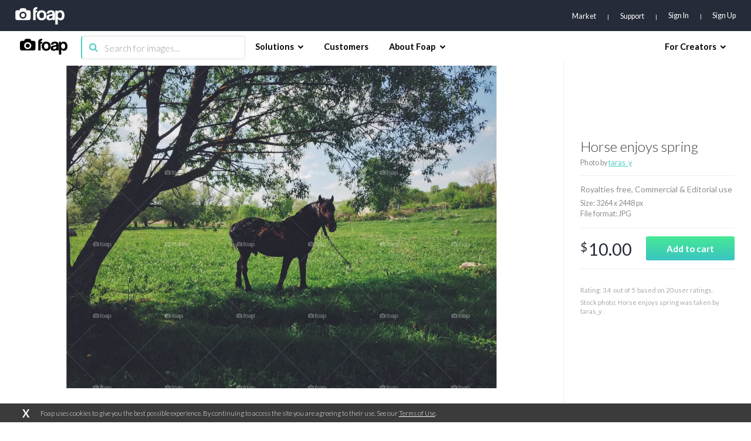

--- FILE ---
content_type: text/html; charset=utf-8
request_url: https://www.google.com/recaptcha/api2/aframe
body_size: 268
content:
<!DOCTYPE HTML><html><head><meta http-equiv="content-type" content="text/html; charset=UTF-8"></head><body><script nonce="xXYDhPSFM2FvpGUtpa24UQ">/** Anti-fraud and anti-abuse applications only. See google.com/recaptcha */ try{var clients={'sodar':'https://pagead2.googlesyndication.com/pagead/sodar?'};window.addEventListener("message",function(a){try{if(a.source===window.parent){var b=JSON.parse(a.data);var c=clients[b['id']];if(c){var d=document.createElement('img');d.src=c+b['params']+'&rc='+(localStorage.getItem("rc::a")?sessionStorage.getItem("rc::b"):"");window.document.body.appendChild(d);sessionStorage.setItem("rc::e",parseInt(sessionStorage.getItem("rc::e")||0)+1);localStorage.setItem("rc::h",'1768850847038');}}}catch(b){}});window.parent.postMessage("_grecaptcha_ready", "*");}catch(b){}</script></body></html>